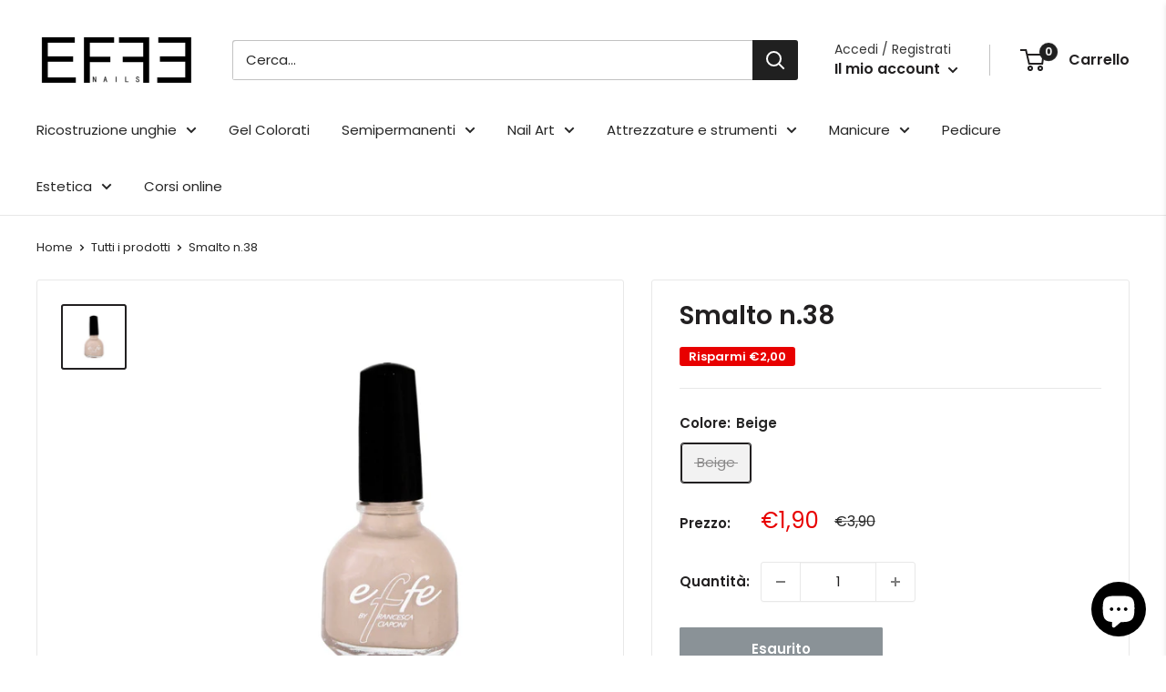

--- FILE ---
content_type: text/javascript
request_url: https://www.effenails.it/cdn/shop/t/20/assets/custom.js?v=102476495355921946141645873155
body_size: -595
content:
//# sourceMappingURL=/cdn/shop/t/20/assets/custom.js.map?v=102476495355921946141645873155
